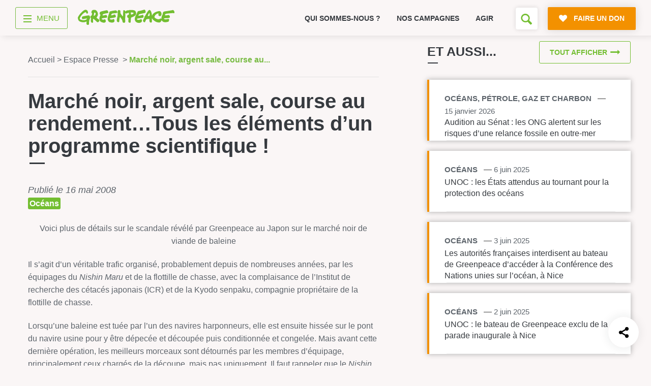

--- FILE ---
content_type: text/html; charset=UTF-8
request_url: https://www.greenpeace.fr/espace-presse/marche-noir-argent-sale-course-au-rendementtous-les-elements-dun-programme-scientifique/
body_size: 21008
content:
<!doctype html>
<html lang="fr">

	<head>
		<meta charset="UTF-8" />

		<title>Marché noir, argent sale, course au rendement…Tous les éléments d’un programme scientifique ! - Espace Presse Greenpeace France</title>

		<meta name="viewport" content="width=device-width, initial-scale=1.0">
		<meta name="robots" content="max-snippet:-1, max-image-preview:large, max-video-preview:-1" />
		<meta name="format-detection" content="telephone=no">
		<meta http-equiv="X-UA-Compatible" content="IE=10; IE=9; IE=EDGE" />

		
<link rel="apple-touch-icon-precomposed" sizes="16x16" href="https://cdn.greenpeace.fr/images/favicons/gp-round-16x16.png">
<link rel="apple-touch-icon-precomposed" sizes="32x32" href="https://cdn.greenpeace.fr/images/favicons/gp-round-32x32.png">
<link rel="apple-touch-icon-precomposed" sizes="180x180" href="https://cdn.greenpeace.fr/images/favicons/gp-round-180x180.png">
<link rel="apple-touch-icon-precomposed" sizes="192x192" href="https://cdn.greenpeace.fr/images/favicons/gp-round-192x192.png">
<link rel="icon" sizes="180x180" href="https://cdn.greenpeace.fr/images/favicons/gp-round-180x180.png">
<link rel="icon" sizes="192x192" href="https://cdn.greenpeace.fr/images/favicons/gp-round-192x192.png">
<link rel="shortcut icon" href="https://cdn.greenpeace.fr/images/favicons/gp-round-32x32.png">
<link rel="icon" type="image/png" sizes="32x32" href="https://cdn.greenpeace.fr/images/favicons/gp-round-32x32.png">


		<meta name="theme-color" content="#73BE31">
		<meta name="msapplication-navbutton-color" content="#73BE31">
		<meta name="apple-mobile-web-app-status-bar-style" content="#73BE31">

					<meta name="twitter:image" content="https://www.greenpeace.fr/wp-content/themes/greenpeace-theme/assets/pictures/default-twitter-thumb.jpg" />
		

		<meta property="fb:pages" content="39435457457" />

		
		<link rel="stylesheet" href="https://cdn.greenpeace.fr/fonts/greenpeace-sans-bold.css" type="text/css"/>

		<meta name='robots' content='index, follow, max-image-preview:large, max-snippet:-1, max-video-preview:-1' />
<script>
window.Env = "Production";
</script><script>(function(w,d,s,l,i){w[l]=w[l]||[];w[l].push({'gtm.start':
new Date().getTime(),event:'gtm.js'});var f=d.getElementsByTagName(s)[0],
j=d.createElement(s),dl=l!='dataLayer'?'&l='+l:'';j.async=true;j.src=
'https://www.googletagmanager.com/gtm.js?id='+i+dl;f.parentNode.insertBefore(j,f);
})(window,document,'script','dataLayer','GTM-NCVXWCZ3');</script>
	<!-- This site is optimized with the Yoast SEO plugin v23.4 - https://yoast.com/wordpress/plugins/seo/ -->
	<link rel="canonical" href="https://www.greenpeace.fr/espace-presse/marche-noir-argent-sale-course-au-rendementtous-les-elements-dun-programme-scientifique/" />
	<meta property="og:locale" content="fr_FR" />
	<meta property="og:type" content="article" />
	<meta property="og:title" content="Marché noir, argent sale, course au rendement…Tous les éléments d’un programme scientifique !" />
	<meta property="og:description" content="Voici plus de détails sur le scandale révélé par Greenpeace au Japon sur le marché noir de viande de baleine Il s’agit d’un véritable trafic organisé, probablement depuis de nombreuses années, par les équipages du Nishin Maru et de la flottille de chasse, avec la complaisance de l’Institut de recherche des cétacés japonais (ICR) et [&hellip;]" />
	<meta property="og:url" content="https://www.greenpeace.fr/espace-presse/marche-noir-argent-sale-course-au-rendementtous-les-elements-dun-programme-scientifique/" />
	<meta property="og:site_name" content="Greenpeace France" />
	<meta property="og:image" content="https://cdn.greenpeace.fr/site/uploads/2023/05/social-default.jpg" />
	<meta property="og:image:width" content="1920" />
	<meta property="og:image:height" content="1200" />
	<meta property="og:image:type" content="image/jpeg" />
	<meta name="twitter:card" content="summary_large_image" />
	<meta name="twitter:image" content="https://cdn.greenpeace.fr/site/uploads/2023/05/social-default.jpg?_v=792553" />
	<meta name="twitter:label1" content="Durée de lecture estimée" />
	<meta name="twitter:data1" content="6 minutes" />
	<script type="application/ld+json" class="yoast-schema-graph">{"@context":"https://schema.org","@graph":[{"@type":"WebPage","@id":"https://www.greenpeace.fr/espace-presse/marche-noir-argent-sale-course-au-rendementtous-les-elements-dun-programme-scientifique/","url":"https://www.greenpeace.fr/espace-presse/marche-noir-argent-sale-course-au-rendementtous-les-elements-dun-programme-scientifique/","name":"Marché noir, argent sale, course au rendement…Tous les éléments d’un programme scientifique ! - Greenpeace France","isPartOf":{"@id":"https://www.greenpeace.fr/#website"},"datePublished":"2008-05-16T13:40:53+00:00","dateModified":"2008-05-16T13:40:53+00:00","breadcrumb":{"@id":"https://www.greenpeace.fr/espace-presse/marche-noir-argent-sale-course-au-rendementtous-les-elements-dun-programme-scientifique/#breadcrumb"},"inLanguage":"fr-FR","potentialAction":[{"@type":"ReadAction","target":["https://www.greenpeace.fr/espace-presse/marche-noir-argent-sale-course-au-rendementtous-les-elements-dun-programme-scientifique/"]}]},{"@type":"BreadcrumbList","@id":"https://www.greenpeace.fr/espace-presse/marche-noir-argent-sale-course-au-rendementtous-les-elements-dun-programme-scientifique/#breadcrumb","itemListElement":[{"@type":"ListItem","position":1,"name":"Accueil","item":"https://www.greenpeace.fr/"},{"@type":"ListItem","position":2,"name":"Communiqués de presse","item":"https://www.greenpeace.fr/press_release/"},{"@type":"ListItem","position":3,"name":"Marché noir, argent sale, course au rendement…Tous les éléments d’un programme scientifique !"}]},{"@type":"WebSite","@id":"https://www.greenpeace.fr/#website","url":"https://www.greenpeace.fr/","name":"Greenpeace France","description":"Rejoignez le mouvement","potentialAction":[{"@type":"SearchAction","target":{"@type":"EntryPoint","urlTemplate":"https://www.greenpeace.fr/?s={search_term_string}"},"query-input":{"@type":"PropertyValueSpecification","valueRequired":true,"valueName":"search_term_string"}}],"inLanguage":"fr-FR"}]}</script>
	<!-- / Yoast SEO plugin. -->


<link rel='dns-prefetch' href='//cdn.greenpeace.fr' />
<link rel='dns-prefetch' href='//don.greenpeace.fr' />
<link rel='stylesheet' id='wp-block-library-css' href='https://www.greenpeace.fr/wp-includes/css/dist/block-library/style.min.css' type='text/css' media='all' />
<style id='elasticpress-related-posts-style-inline-css' type='text/css'>
.editor-styles-wrapper .wp-block-elasticpress-related-posts ul,.wp-block-elasticpress-related-posts ul{list-style-type:none;padding:0}.editor-styles-wrapper .wp-block-elasticpress-related-posts ul li a>div{display:inline}

</style>
<style id='classic-theme-styles-inline-css' type='text/css'>
/*! This file is auto-generated */
.wp-block-button__link{color:#fff;background-color:#32373c;border-radius:9999px;box-shadow:none;text-decoration:none;padding:calc(.667em + 2px) calc(1.333em + 2px);font-size:1.125em}.wp-block-file__button{background:#32373c;color:#fff;text-decoration:none}
</style>
<style id='global-styles-inline-css' type='text/css'>
:root{--wp--preset--aspect-ratio--square: 1;--wp--preset--aspect-ratio--4-3: 4/3;--wp--preset--aspect-ratio--3-4: 3/4;--wp--preset--aspect-ratio--3-2: 3/2;--wp--preset--aspect-ratio--2-3: 2/3;--wp--preset--aspect-ratio--16-9: 16/9;--wp--preset--aspect-ratio--9-16: 9/16;--wp--preset--color--black: #000000;--wp--preset--color--cyan-bluish-gray: #abb8c3;--wp--preset--color--white: #ffffff;--wp--preset--color--pale-pink: #f78da7;--wp--preset--color--vivid-red: #cf2e2e;--wp--preset--color--luminous-vivid-orange: #ff6900;--wp--preset--color--luminous-vivid-amber: #fcb900;--wp--preset--color--light-green-cyan: #7bdcb5;--wp--preset--color--vivid-green-cyan: #00d084;--wp--preset--color--pale-cyan-blue: #8ed1fc;--wp--preset--color--vivid-cyan-blue: #0693e3;--wp--preset--color--vivid-purple: #9b51e0;--wp--preset--gradient--vivid-cyan-blue-to-vivid-purple: linear-gradient(135deg,rgba(6,147,227,1) 0%,rgb(155,81,224) 100%);--wp--preset--gradient--light-green-cyan-to-vivid-green-cyan: linear-gradient(135deg,rgb(122,220,180) 0%,rgb(0,208,130) 100%);--wp--preset--gradient--luminous-vivid-amber-to-luminous-vivid-orange: linear-gradient(135deg,rgba(252,185,0,1) 0%,rgba(255,105,0,1) 100%);--wp--preset--gradient--luminous-vivid-orange-to-vivid-red: linear-gradient(135deg,rgba(255,105,0,1) 0%,rgb(207,46,46) 100%);--wp--preset--gradient--very-light-gray-to-cyan-bluish-gray: linear-gradient(135deg,rgb(238,238,238) 0%,rgb(169,184,195) 100%);--wp--preset--gradient--cool-to-warm-spectrum: linear-gradient(135deg,rgb(74,234,220) 0%,rgb(151,120,209) 20%,rgb(207,42,186) 40%,rgb(238,44,130) 60%,rgb(251,105,98) 80%,rgb(254,248,76) 100%);--wp--preset--gradient--blush-light-purple: linear-gradient(135deg,rgb(255,206,236) 0%,rgb(152,150,240) 100%);--wp--preset--gradient--blush-bordeaux: linear-gradient(135deg,rgb(254,205,165) 0%,rgb(254,45,45) 50%,rgb(107,0,62) 100%);--wp--preset--gradient--luminous-dusk: linear-gradient(135deg,rgb(255,203,112) 0%,rgb(199,81,192) 50%,rgb(65,88,208) 100%);--wp--preset--gradient--pale-ocean: linear-gradient(135deg,rgb(255,245,203) 0%,rgb(182,227,212) 50%,rgb(51,167,181) 100%);--wp--preset--gradient--electric-grass: linear-gradient(135deg,rgb(202,248,128) 0%,rgb(113,206,126) 100%);--wp--preset--gradient--midnight: linear-gradient(135deg,rgb(2,3,129) 0%,rgb(40,116,252) 100%);--wp--preset--font-size--small: 13px;--wp--preset--font-size--medium: 20px;--wp--preset--font-size--large: 36px;--wp--preset--font-size--x-large: 42px;--wp--preset--spacing--20: 0.44rem;--wp--preset--spacing--30: 0.67rem;--wp--preset--spacing--40: 1rem;--wp--preset--spacing--50: 1.5rem;--wp--preset--spacing--60: 2.25rem;--wp--preset--spacing--70: 3.38rem;--wp--preset--spacing--80: 5.06rem;--wp--preset--shadow--natural: 6px 6px 9px rgba(0, 0, 0, 0.2);--wp--preset--shadow--deep: 12px 12px 50px rgba(0, 0, 0, 0.4);--wp--preset--shadow--sharp: 6px 6px 0px rgba(0, 0, 0, 0.2);--wp--preset--shadow--outlined: 6px 6px 0px -3px rgba(255, 255, 255, 1), 6px 6px rgba(0, 0, 0, 1);--wp--preset--shadow--crisp: 6px 6px 0px rgba(0, 0, 0, 1);}:where(.is-layout-flex){gap: 0.5em;}:where(.is-layout-grid){gap: 0.5em;}body .is-layout-flex{display: flex;}.is-layout-flex{flex-wrap: wrap;align-items: center;}.is-layout-flex > :is(*, div){margin: 0;}body .is-layout-grid{display: grid;}.is-layout-grid > :is(*, div){margin: 0;}:where(.wp-block-columns.is-layout-flex){gap: 2em;}:where(.wp-block-columns.is-layout-grid){gap: 2em;}:where(.wp-block-post-template.is-layout-flex){gap: 1.25em;}:where(.wp-block-post-template.is-layout-grid){gap: 1.25em;}.has-black-color{color: var(--wp--preset--color--black) !important;}.has-cyan-bluish-gray-color{color: var(--wp--preset--color--cyan-bluish-gray) !important;}.has-white-color{color: var(--wp--preset--color--white) !important;}.has-pale-pink-color{color: var(--wp--preset--color--pale-pink) !important;}.has-vivid-red-color{color: var(--wp--preset--color--vivid-red) !important;}.has-luminous-vivid-orange-color{color: var(--wp--preset--color--luminous-vivid-orange) !important;}.has-luminous-vivid-amber-color{color: var(--wp--preset--color--luminous-vivid-amber) !important;}.has-light-green-cyan-color{color: var(--wp--preset--color--light-green-cyan) !important;}.has-vivid-green-cyan-color{color: var(--wp--preset--color--vivid-green-cyan) !important;}.has-pale-cyan-blue-color{color: var(--wp--preset--color--pale-cyan-blue) !important;}.has-vivid-cyan-blue-color{color: var(--wp--preset--color--vivid-cyan-blue) !important;}.has-vivid-purple-color{color: var(--wp--preset--color--vivid-purple) !important;}.has-black-background-color{background-color: var(--wp--preset--color--black) !important;}.has-cyan-bluish-gray-background-color{background-color: var(--wp--preset--color--cyan-bluish-gray) !important;}.has-white-background-color{background-color: var(--wp--preset--color--white) !important;}.has-pale-pink-background-color{background-color: var(--wp--preset--color--pale-pink) !important;}.has-vivid-red-background-color{background-color: var(--wp--preset--color--vivid-red) !important;}.has-luminous-vivid-orange-background-color{background-color: var(--wp--preset--color--luminous-vivid-orange) !important;}.has-luminous-vivid-amber-background-color{background-color: var(--wp--preset--color--luminous-vivid-amber) !important;}.has-light-green-cyan-background-color{background-color: var(--wp--preset--color--light-green-cyan) !important;}.has-vivid-green-cyan-background-color{background-color: var(--wp--preset--color--vivid-green-cyan) !important;}.has-pale-cyan-blue-background-color{background-color: var(--wp--preset--color--pale-cyan-blue) !important;}.has-vivid-cyan-blue-background-color{background-color: var(--wp--preset--color--vivid-cyan-blue) !important;}.has-vivid-purple-background-color{background-color: var(--wp--preset--color--vivid-purple) !important;}.has-black-border-color{border-color: var(--wp--preset--color--black) !important;}.has-cyan-bluish-gray-border-color{border-color: var(--wp--preset--color--cyan-bluish-gray) !important;}.has-white-border-color{border-color: var(--wp--preset--color--white) !important;}.has-pale-pink-border-color{border-color: var(--wp--preset--color--pale-pink) !important;}.has-vivid-red-border-color{border-color: var(--wp--preset--color--vivid-red) !important;}.has-luminous-vivid-orange-border-color{border-color: var(--wp--preset--color--luminous-vivid-orange) !important;}.has-luminous-vivid-amber-border-color{border-color: var(--wp--preset--color--luminous-vivid-amber) !important;}.has-light-green-cyan-border-color{border-color: var(--wp--preset--color--light-green-cyan) !important;}.has-vivid-green-cyan-border-color{border-color: var(--wp--preset--color--vivid-green-cyan) !important;}.has-pale-cyan-blue-border-color{border-color: var(--wp--preset--color--pale-cyan-blue) !important;}.has-vivid-cyan-blue-border-color{border-color: var(--wp--preset--color--vivid-cyan-blue) !important;}.has-vivid-purple-border-color{border-color: var(--wp--preset--color--vivid-purple) !important;}.has-vivid-cyan-blue-to-vivid-purple-gradient-background{background: var(--wp--preset--gradient--vivid-cyan-blue-to-vivid-purple) !important;}.has-light-green-cyan-to-vivid-green-cyan-gradient-background{background: var(--wp--preset--gradient--light-green-cyan-to-vivid-green-cyan) !important;}.has-luminous-vivid-amber-to-luminous-vivid-orange-gradient-background{background: var(--wp--preset--gradient--luminous-vivid-amber-to-luminous-vivid-orange) !important;}.has-luminous-vivid-orange-to-vivid-red-gradient-background{background: var(--wp--preset--gradient--luminous-vivid-orange-to-vivid-red) !important;}.has-very-light-gray-to-cyan-bluish-gray-gradient-background{background: var(--wp--preset--gradient--very-light-gray-to-cyan-bluish-gray) !important;}.has-cool-to-warm-spectrum-gradient-background{background: var(--wp--preset--gradient--cool-to-warm-spectrum) !important;}.has-blush-light-purple-gradient-background{background: var(--wp--preset--gradient--blush-light-purple) !important;}.has-blush-bordeaux-gradient-background{background: var(--wp--preset--gradient--blush-bordeaux) !important;}.has-luminous-dusk-gradient-background{background: var(--wp--preset--gradient--luminous-dusk) !important;}.has-pale-ocean-gradient-background{background: var(--wp--preset--gradient--pale-ocean) !important;}.has-electric-grass-gradient-background{background: var(--wp--preset--gradient--electric-grass) !important;}.has-midnight-gradient-background{background: var(--wp--preset--gradient--midnight) !important;}.has-small-font-size{font-size: var(--wp--preset--font-size--small) !important;}.has-medium-font-size{font-size: var(--wp--preset--font-size--medium) !important;}.has-large-font-size{font-size: var(--wp--preset--font-size--large) !important;}.has-x-large-font-size{font-size: var(--wp--preset--font-size--x-large) !important;}
:where(.wp-block-post-template.is-layout-flex){gap: 1.25em;}:where(.wp-block-post-template.is-layout-grid){gap: 1.25em;}
:where(.wp-block-columns.is-layout-flex){gap: 2em;}:where(.wp-block-columns.is-layout-grid){gap: 2em;}
:root :where(.wp-block-pullquote){font-size: 1.5em;line-height: 1.6;}
</style>
<link rel='stylesheet' id='main-styles-css' href='https://www.greenpeace.fr/wp-content/themes/greenpeace-theme/dist/index.bundle.css' type='text/css' media='all' />
<link rel='stylesheet' id='elasticpress-facets-css' href='https://www.greenpeace.fr/wp-content/plugins/elasticpress/dist/css/facets-styles.css' type='text/css' media='all' />
<script type="text/javascript" src="https://cdn.greenpeace.fr/js/global/main.min.js" id="gpf-js"></script>
<script type="text/javascript" src="https://www.greenpeace.fr/wp-includes/js/jquery/jquery.min.js" id="jquery-core-js"></script>
<script type="text/javascript" src="https://www.greenpeace.fr/wp-includes/js/jquery/jquery-migrate.min.js" id="jquery-migrate-js"></script>
<link rel="https://api.w.org/" href="https://www.greenpeace.fr/wp-json/" /><link rel="alternate" title="oEmbed (JSON)" type="application/json+oembed" href="https://www.greenpeace.fr/wp-json/oembed/1.0/embed?url=https%3A%2F%2Fwww.greenpeace.fr%2Fespace-presse%2Fmarche-noir-argent-sale-course-au-rendementtous-les-elements-dun-programme-scientifique%2F" />
<link rel="alternate" title="oEmbed (XML)" type="text/xml+oembed" href="https://www.greenpeace.fr/wp-json/oembed/1.0/embed?url=https%3A%2F%2Fwww.greenpeace.fr%2Fespace-presse%2Fmarche-noir-argent-sale-course-au-rendementtous-les-elements-dun-programme-scientifique%2F&#038;format=xml" />
<meta name="facebook-domain-verification" content="f0puvwtj21pevifa200cu0l7wqe1vq" />
<meta name="p:domain_verify" content="51538d826e096214463607a3a35f1d2a"/>
<link rel="amphtml" href="https://www.greenpeace.fr/espace-presse/marche-noir-argent-sale-course-au-rendementtous-les-elements-dun-programme-scientifique/?amp=1" />		<style type="text/css" id="wp-custom-css">
			@media (max-width: 540px){
header .top-level-2-box {
	height: 60px !important;
}	

.no-top-menu-main-links header .top-level-2-box {
    height: 0px !important;
}


}
			</style>
		

	</head>



	<body class="press_release-template-default single single-press_release postid-7328 no-top-menu-1"
		  data-analytics="type-press topic-pr theme-oceans"
		  data-bb-nav_template="Espace Presse"
		  data-bb-nav_category_1="Marché noir, argent sale, course au rendement…Tous les éléments d’un programme scientifique !"
		  data-bb-nav_category_2=""
		  >
		<!-- Google Tag Manager (noscript) -->
<noscript><iframe src="https://www.googletagmanager.com/ns.html?id=GTM-NCVXWCZ3"
height="0" width="0" style="display:none;visibility:hidden"></iframe></noscript>
<!-- End Google Tag Manager (noscript) -->

		<div class="skip-links">
			<ul>
				<li><a href="#main-navigation">Aller au menu</a></li>
				<li><a href="#main-content">Aller au contenu principal</a></li>
				<li><a href="#header-search">Faire une recherche sur le site</a></li>
			</ul>
		</div>

		<div id="wrapper">

							

<header class="main-header">

	<div class="container top-level-2-box">
		<div class="top-level-2 clearfix">
			<div class="nav-box">
				<div class="nav-wrapper">
										<a href="#" title="menu" class="menu-btn">
    <div class="menu-toggle-wrapper">
        <div id="menu-toggle-top"></div>
        <div id="menu-toggle"></div>
        <div id="menu-toggle-bottom"></div>
    </div>
    <span class="menu-label">menu</span>
</a>

					

										<div class="logo-box">
						<a href="https://www.greenpeace.fr/" data-bb="clic_menu" data-bb-position="header" data-bb-event-label="logo Greenpeace">
							<span class="logo"><span class="sr-only">Greenpeace</span></span>
						</a>
					</div>
									</div>
			</div>

			<div class="small-menu-box">
								<div class="swiper-container swiper-container-mob">
    <ul class="small-menu swiper-wrapper">
            <li class=" swiper-slide">
            <a href="https://www.greenpeace.fr/connaitre-greenpeace/" data-bb="clic_menu" data-bb-position="header" data-bb-event-label="Qui sommes-nous ?">
                Qui sommes-nous ?
            </a>
        </li>
            <li class=" swiper-slide">
            <a href="https://www.greenpeace.fr/nos-campagnes/" data-bb="clic_menu" data-bb-position="header" data-bb-event-label="Nos campagnes">
                Nos campagnes
            </a>
        </li>
            <li class=" swiper-slide">
            <a href="https://www.greenpeace.fr/agir/" data-bb="clic_menu" data-bb-position="header" data-bb-event-label="Agir">
                Agir
            </a>
        </li>
        </ul>
    <div class="slide-pagination"></div>
</div>
				
				<div class="right-box" id="header-search">
																<div class="search-box">
    <!--
         <form action="https://www.greenpeace.fr" class="form-search" data-bb="search">
         <div class="field-wrap">
         <h2 class="search-field-label-mobile">Vous cherchez quelque chose ?</h2>
         <input name="s" type="text" placeholder="" class="search-field" autofocus />

         <span class="big-placeholder">
         Rechercher ...
         </span>

         <button type="submit" class="search-btn icon-search"><span class="sr-only">Rechercher</span></button>
         <button type="submit" class="btn icon-search secondary-btn search-field-btn-mobile" >Rechercher</button>
         </div>
         </form>
    -->

    <button class="open-search-form icon-search" aria-label="Formulaire de recherche"></button>

</div>

										
										<a href="https://don.greenpeace.fr/pour-un-futur-durable-ensemble/" class="btn primary-btn icon-heart donate-link rgive-button"
   data-bb="clic_cta_action" data-bb-event-label="faire un don">
    <span>
        Faire un don
    </span>
</a>

									</div>
			</div>
		</div>
	</div>

</header>



<nav id="main-navigation">

	<div class="container clearfix">

		<div class="navigation-box navigation-box--v2 on-big-tablets">

					            <ul class="menu-column">

                                                            <li class="menu-box">
                            <a href="https://www.greenpeace.fr/" class="menu-category"  data-bb="clic_menu" data-bb-position="header" data-bb-event-label="Accueil">Accueil</a>

                                                    </li>
                                            <li class="menu-box">
                            <a href="https://www.greenpeace.fr/connaitre-greenpeace/" class="menu-category"  data-bb="clic_menu" data-bb-position="header" data-bb-event-label="Découvrir">Découvrir</a>

                                                            <div class="sub-menu">
                                    <ul>
                                                                                    <li><a href="https://www.greenpeace.fr/connaitre-greenpeace/mission/" class="menu-item menu-item-type-post_type menu-item-object-page menu-item-772999"  data-bb="clic_menu" data-bb-position="header" data-bb-event-label="Mission">Mission</a></li>
                                                                                    <li><a href="https://www.greenpeace.fr/connaitre-greenpeace/valeurs/" class="menu-item menu-item-type-post_type menu-item-object-page menu-item-773006"  data-bb="clic_menu" data-bb-position="header" data-bb-event-label="Valeurs">Valeurs</a></li>
                                                                                    <li><a href="https://www.greenpeace.fr/connaitre-greenpeace/methode/" class="menu-item menu-item-type-post_type menu-item-object-page menu-item-773005"  data-bb="clic_menu" data-bb-position="header" data-bb-event-label="Méthode">Méthode</a></li>
                                                                                    <li><a href="https://www.greenpeace.fr/connaitre-greenpeace/transparence-financiere/" class="menu-item menu-item-type-post_type menu-item-object-page menu-item-773001"  data-bb="clic_menu" data-bb-position="header" data-bb-event-label="Transparence financière">Transparence financière</a></li>
                                                                                    <li><a href="https://www.greenpeace.fr/connaitre-greenpeace/vie-associative/" class="menu-item menu-item-type-post_type menu-item-object-page menu-item-773002"  data-bb="clic_menu" data-bb-position="header" data-bb-event-label="Fonctionnement">Fonctionnement</a></li>
                                                                                    <li><a href="https://www.greenpeace.fr/connaitre-greenpeace/historique/" class="menu-item menu-item-type-post_type menu-item-object-page menu-item-773003"  data-bb="clic_menu" data-bb-position="header" data-bb-event-label="Histoire &amp; victoires">Histoire & victoires</a></li>
                                                                                    <li><a href="https://www.greenpeace.fr/connaitre-greenpeace/bateaux-greenpeace/" class="menu-item menu-item-type-post_type menu-item-object-page menu-item-773004"  data-bb="clic_menu" data-bb-position="header" data-bb-event-label="Nos bateaux">Nos bateaux</a></li>
                                                                            </ul>
                                </div>
                                                    </li>
                    
                
            </ul>
        
    				            <ul class="menu-column">

                                                            <li class="menu-box">
                            <a href="https://www.greenpeace.fr/nos-campagnes/" class="menu-category"  data-bb="clic_menu" data-bb-position="header" data-bb-event-label="S’informer">S’informer</a>

                                                            <div class="sub-menu">
                                    <ul>
                                                                                    <li><a href="https://www.greenpeace.fr/economie-social/" class="menu-item menu-item-type-post_type menu-item-object-thematic menu-item-773531"  data-bb="clic_menu" data-bb-position="header" data-bb-event-label="Économie et social">Économie et social</a></li>
                                                                                    <li><a href="https://www.greenpeace.fr/dereglement-climatique/" class="menu-item menu-item-type-post_type menu-item-object-thematic menu-item-773529"  data-bb="clic_menu" data-bb-position="header" data-bb-event-label="Climat">Climat</a></li>
                                                                                    <li><a href="https://www.greenpeace.fr/energies/" class="menu-item menu-item-type-post_type menu-item-object-thematic menu-item-773532"  data-bb="clic_menu" data-bb-position="header" data-bb-event-label="Énergies">Énergies</a></li>
                                                                                    <li><a href="https://www.greenpeace.fr/agriculture-ecologique/" class="menu-item menu-item-type-post_type menu-item-object-thematic menu-item-773528"  data-bb="clic_menu" data-bb-position="header" data-bb-event-label="Agriculture">Agriculture</a></li>
                                                                                    <li><a href="https://www.greenpeace.fr/deforestation/" class="menu-item menu-item-type-post_type menu-item-object-thematic menu-item-773530"  data-bb="clic_menu" data-bb-position="header" data-bb-event-label="Forêts">Forêts</a></li>
                                                                                    <li><a href="https://www.greenpeace.fr/protection-des-oceans/" class="menu-item menu-item-type-post_type menu-item-object-thematic menu-item-773012"  data-bb="clic_menu" data-bb-position="header" data-bb-event-label="Océans">Océans</a></li>
                                                                                    <li><a href="https://www.greenpeace.fr/transports/" class="menu-item menu-item-type-post_type menu-item-object-thematic menu-item-773535"  data-bb="clic_menu" data-bb-position="header" data-bb-event-label="Transports">Transports</a></li>
                                                                                    <li><a href="https://www.greenpeace.fr/paix-et-justice/" class="menu-item menu-item-type-post_type menu-item-object-thematic menu-item-773534"  data-bb="clic_menu" data-bb-position="header" data-bb-event-label="Paix et justice">Paix et justice</a></li>
                                                                                    <li><a href="/?s=&type=post_news&date=1" class="menu-item menu-item-type-custom menu-item-object-custom menu-item-773014"  data-bb="clic_menu" data-bb-position="header" data-bb-event-label="Toutes nos actus">Toutes nos actus</a></li>
                                                                                    <li><a href="/?s=&type=press_release" class="menu-item menu-item-type-custom menu-item-object-custom menu-item-773015"  data-bb="clic_menu" data-bb-position="header" data-bb-event-label="Tous nos communiqués de presse">Tous nos communiqués de presse</a></li>
                                                                                    <li><a href="https://www.greenpeace.fr/publications-rapports-scientifiques/" class="menu-item menu-item-type-post_type menu-item-object-page menu-item-773016"  data-bb="clic_menu" data-bb-position="header" data-bb-event-label="Tous nos rapports">Tous nos rapports</a></li>
                                                                                    <li><a href="/campagnes" class="menu-item menu-item-type-custom menu-item-object-custom menu-item-773017"  data-bb="clic_menu" data-bb-position="header" data-bb-event-label="Toutes nos campagnes">Toutes nos campagnes</a></li>
                                                                            </ul>
                                </div>
                                                    </li>
                    
                
            </ul>
        
    				            <ul class="menu-column">

                                                            <li class="menu-box">
                            <a href="https://www.greenpeace.fr/agir/" class="menu-category"  data-bb="clic_menu" data-bb-position="header" data-bb-event-label="Agir">Agir</a>

                                                            <div class="sub-menu">
                                    <ul>
                                                                                    <li><a href="https://www.greenpeace.fr/agir/abonnement-newsletter/" class="menu-item menu-item-type-post_type menu-item-object-page menu-item-773019"  data-bb="clic_menu" data-bb-position="header" data-bb-event-label="S’abonner à la newsletter">S’abonner à la newsletter</a></li>
                                                                                    <li><a href="https://www.greenpeace.fr/agir/suivre-reseaux-sociaux/" class="menu-item menu-item-type-post_type menu-item-object-page menu-item-773020"  data-bb="clic_menu" data-bb-position="header" data-bb-event-label="Nous suivre sur les réseaux sociaux">Nous suivre sur les réseaux sociaux</a></li>
                                                                                    <li><a href="https://www.greenpeace.fr/nos-campagnes/" class="menu-item menu-item-type-post_type menu-item-object-campaign menu-item-773021"  data-bb="clic_menu" data-bb-position="header" data-bb-event-label="Signer nos pétitions">Signer nos pétitions</a></li>
                                                                                    <li><a href="https://www.greenpeace.fr/agir/" class="menu-item menu-item-type-post_type menu-item-object-page menu-item-773022"  data-bb="clic_menu" data-bb-position="header" data-bb-event-label="Agir au quotidien">Agir au quotidien</a></li>
                                                                                    <li><a href="https://don.greenpeace.fr/" class="menu-item menu-item-type-custom menu-item-object-custom menu-item-773023"  data-bb="clic_menu" data-bb-position="header" data-bb-event-label="Faire un don">Faire un don</a></li>
                                                                                    <li><a href="https://www.greenpeace.fr/legs-donation-assurance-vie/" class="menu-item menu-item-type-post_type menu-item-object-page menu-item-773024"  data-bb="clic_menu" data-bb-position="header" data-bb-event-label="Faire un legs à notre association">Faire un legs à notre association</a></li>
                                                                                    <li><a href="https://www.greenpeace.fr/philanthropie/" class="menu-item menu-item-type-post_type menu-item-object-page menu-item-773025"  data-bb="clic_menu" data-bb-position="header" data-bb-event-label="Philanthropie et mécénat">Philanthropie et mécénat</a></li>
                                                                                    <li><a href="/groupes-locaux/" class="menu-item menu-item-type-custom menu-item-object-custom menu-item-773114"  data-bb="clic_menu" data-bb-position="header" data-bb-event-label="Devenir bénévole">Devenir bénévole</a></li>
                                                                            </ul>
                                </div>
                                                    </li>
                    
                
            </ul>
        
    				            <ul class="menu-column">

                                                            <li class="menu-box">
                            <a href="https://www.greenpeace.fr/contact/" class="menu-category"  data-bb="clic_menu" data-bb-position="header" data-bb-event-label="Vos questions sur …">Vos questions sur …</a>

                                                            <div class="sub-menu">
                                    <ul>
                                                                                    <li><a href="/?s=&type=faq&taxo_name=topic&taxo_value=ra" class="menu-item menu-item-type-custom menu-item-object-custom menu-item-773032"  data-bb="clic_menu" data-bb-position="header" data-bb-event-label="L’adhésion">L’adhésion</a></li>
                                                                                    <li><a href="/?s=&type=faq&taxo_name=topic&taxo_value=rh" class="menu-item menu-item-type-custom menu-item-object-custom menu-item-773033"  data-bb="clic_menu" data-bb-position="header" data-bb-event-label="Le recrutement">Le recrutement</a></li>
                                                                                    <li><a href="/?s=&type=faq&taxo_name=topic&taxo_value=bv" class="menu-item menu-item-type-custom menu-item-object-custom menu-item-773034"  data-bb="clic_menu" data-bb-position="header" data-bb-event-label="Le bénévolat">Le bénévolat</a></li>
                                                                                    <li><a href="/?s=&type=faq&taxo_name=topic&taxo_value=gp" class="menu-item menu-item-type-custom menu-item-object-custom menu-item-773035"  data-bb="clic_menu" data-bb-position="header" data-bb-event-label="Greenpeace">Greenpeace</a></li>
                                                                                    <li><a href="/?s=&type=faq&taxo_name=topic&taxo_value=ca" class="menu-item menu-item-type-custom menu-item-object-custom menu-item-773036"  data-bb="clic_menu" data-bb-position="header" data-bb-event-label="Nos campagnes">Nos campagnes</a></li>
                                                                                    <li><a href="https://www.greenpeace.fr/contact/" class="menu-item menu-item-type-post_type menu-item-object-page menu-item-773037"  data-bb="clic_menu" data-bb-position="header" data-bb-event-label="Nous contacter">Nous contacter</a></li>
                                                                            </ul>
                                </div>
                                                    </li>
                    
                
            </ul>
        
    				            <ul class="menu-column">

                                                            <li class="menu-box">
                            <a href="https://www.greenpeace.fr/groupes-locaux/" class="menu-category"  data-bb="clic_menu" data-bb-position="header" data-bb-event-label="Groupes locaux">Groupes locaux</a>

                                                            <div class="sub-menu">
                                    <ul>
                                                                                    <li><a href="https://www.greenpeace.fr/groupes-locaux/carte-groupes-locaux/" class="menu-item menu-item-type-post_type menu-item-object-page menu-item-773028"  data-bb="clic_menu" data-bb-position="header" data-bb-event-label="Carte des groupes locaux">Carte des groupes locaux</a></li>
                                                                                    <li><a href="https://www.greenpeace.fr/groupes-locaux/notre-offre-d-implication/" class="menu-item menu-item-type-post_type menu-item-object-page menu-item-773029"  data-bb="clic_menu" data-bb-position="header" data-bb-event-label="Offre d’implication">Offre d’implication</a></li>
                                                                            </ul>
                                </div>
                                                    </li>
                                            <li class="menu-box">
                            <a href="https://www.greenpeace.fr/espace-presse/" class="menu-category"  data-bb="clic_menu" data-bb-position="header" data-bb-event-label="Espace presse">Espace presse</a>

                                                    </li>
                                            <li class="menu-box">
                            <a href="https://emploi.greenpeace.fr/" class="menu-category"  data-bb="clic_menu" data-bb-position="header" data-bb-event-label="Espace Recrutement">Espace Recrutement</a>

                                                            <div class="sub-menu">
                                    <ul>
                                                                                    <li><a href="https://emploi.greenpeace.fr/jobs" class="menu-item menu-item-type-custom menu-item-object-custom menu-item-773040"  data-bb="clic_menu" data-bb-position="header" data-bb-event-label="Nos offres d’emploi">Nos offres d’emploi</a></li>
                                                                            </ul>
                                </div>
                                                    </li>
                    
                
            </ul>
        
    
</div>

				<div class="navigation-box on-mobile">
							<div class="menu-half">
					<div class="menu-column menu_level_1">
											<div class="menu-box">
							<a href="https://greenpeace.fr/" class="menu-category"  data-bb="clic_menu" data-bb-position="header" data-bb-event-label="Accueil">Accueil</a>
						</div>
										</div>
				</div>
							<div class="menu-half">
					<div class="menu-column menu_level_2">
											<div class="menu-box">
							<a href="/connaitre-greenpeace" class="menu-category"  data-bb="clic_menu" data-bb-position="header" data-bb-event-label="Qui sommes-nous ?">Qui sommes-nous ?</a>
						</div>
											<div class="menu-box">
							<a href="/nos-campagnes" class="menu-category"  data-bb="clic_menu" data-bb-position="header" data-bb-event-label="Nos campagnes">Nos campagnes</a>
						</div>
											<div class="menu-box">
							<a href="/agir" class="menu-category"  data-bb="clic_menu" data-bb-position="header" data-bb-event-label="Agir">Agir</a>
						</div>
										</div>
				</div>
							<div class="menu-half">
					<div class="menu-column menu_level_1">
											<div class="menu-box">
							<a href="https://www.greenpeace.fr/groupes-locaux/" class="menu-category"  data-bb="clic_menu" data-bb-position="header" data-bb-event-label="Groupes locaux">Groupes locaux</a>
						</div>
											<div class="menu-box">
							<a href="/faqs" class="menu-category"  data-bb="clic_menu" data-bb-position="header" data-bb-event-label="Faqs">Faqs</a>
						</div>
										</div>
				</div>
					</div>
	</div>
	<div class="nav-copyright"><a href="https://don.greenpeace.fr/pour-un-futur-durable-ensemble/" class="btn primary-btn icon-heart donate-link rgive-button" data-bb="clic_cta_action" data-bb-event-label="faire un don"><span>faire un don</span></a></div>
</nav>

			
						<div class="share-all">
    <i class="icon-share"></i>

    <ul>
        <li>
            <a target="_blank" href="https://www.facebook.com/sharer/sharer.php?u=https%3A%2F%2Fwww.greenpeace.fr%2Fespace-presse%2Fmarche-noir-argent-sale-course-au-rendementtous-les-elements-dun-programme-scientifique%2F" class="icon-facebook" data-bb="clic_reseaux_sociaux" data-bb-event-label="facebook" title="facebook"></a>
        </li>
        <li>
            <a target="_blank" href="https://api.whatsapp.com/send?text=https%3A%2F%2Fwww.greenpeace.fr%2Fespace-presse%2Fmarche-noir-argent-sale-course-au-rendementtous-les-elements-dun-programme-scientifique%2F" class="icon-whatsapp" title="Whatsapp" data-bb="clic_reseaux_sociaux" data-bb-event-label="Whatsapp">
                <span class="sr-only">
                    Partager sur Google Currents
                </span>
            </a>
        </li>

    </ul>

</div>


			
						<a href="https://don.greenpeace.fr/pour-un-futur-durable-ensemble/" class="btn primary-btn icon-heart donate-link-mobile rgive-button" data-bb="clic_cta_action" data-bb-event-label="faire un don"><span>faire un don</span></a>

			
			<main id="main-content">
				
				
			<div class="reading-progress"></div>
	

	
<div class="publication ">
  <div class="container has-slider">
		<div class="row two-in-row">
			<div class="row-item item-big ">
				<div class="row-inner">


		  <article class="boxed-content">

					<nav>
	<div class="breadcrumbs">
		<ul>
			<li><a href="https://www.greenpeace.fr">Accueil</a></li>
							<li>
					<a href="https://www.greenpeace.fr/espace-presse">Espace Presse</a>
				</li>
						<li>
				<span class="colored"> Marché noir, argent sale, course au... </span>
			</li>
		</ul>
	</div>
</nav>


		

		
									<h1 class="spanlookh2 bottom-line">Marché noir, argent sale, course au rendement…Tous les éléments d’un programme scientifique !</h1>
					
		
		<div class="meta">

				
				


															<time>
							<em>Publié le 16 mai 2008</em>
						</time>
									
				
				
									
											<p><span class="mark"> <strong>Océans</strong></span></p>
									


				</div>


	<section class="accordion-box">
        
														<p style="text-align: center" />
<span style="font-family: Arial">Voici plus de détails sur le scandale révélé par Greenpeace au Japon sur le marché noir de viande de baleine</span></p>
<p><span style="font-family: Arial">Il s’agit d’un véritable trafic organisé, probablement depuis de nombreuses années, par les équipages du <em>Nishin Maru</em> et de la flottille de chasse, avec la complaisance de l’Institut de recherche des cétacés japonais (ICR) et de la  Kyodo senpaku, compagnie propriétaire de la flottille de chasse.</span></p>
<p><span style="font-family: Arial">Lorsqu’une baleine est tuée par l’un des navires harponneurs, elle est ensuite hissée sur le pont du navire usine pour y être dépecée et découpée puis conditionnée et congelée. Mais avant cette dernière opération, les meilleurs morceaux sont détournés par les membres d’équipage, principalement ceux chargés de la découpe, mais pas uniquement. Il faut rappeler que le <em>Nishin Maru</em>, qui est un navire de plus de 100 mètres de long, compte près de 150 membres d’équipage. Ces pièces de viande de choix sont alors salées pour fabriquer un « bacon » appelé Unesu puis stockées dans des caisses, dans les cabines des membres de l’équipage. Ce bacon, en fonction de sa qualité qui dépend en partie de la durée de la salaison, se vend au Japon entre 50 et 150 $U S le kilo. Ainsi, c’est près de 300 kg de cette « délicatesse » que la plupart des membres d’équipage rapportent au Japon. On peut estimer le résultat de ce larcin rapporte à chacun entre 15 000 et 45 000 $US par saison.</span></p>
<p class="MsoNormal"><span style="font-family: Arial"><span />Petit calcul : 300 kg multiplié par 150 personnes = environ 45 tonnes de viande volée, chiffre qui, bien évidemment, ne figure sur aucun décompte.</span></p>
<p class="MsoNormal"><span style="font-family: Arial">Le reste de la viande de baleine, celle qui est déclarée est quant à elle congelée.</span></p>
<p class="MsoNormal"><!--more--></p>
<p class="MsoNormal"><span style="font-family: Arial"><span> </span>En outre, l’ensemble de cette « production » fait l’objet d’une véritable course au rendement : en contradiction avec les protocoles scientifique officiels, les baleines ne sont pas « prélevées « de manières aléatoire afin d’avoir des échantillons de population les plus représentatifs possible, mais systématiquement. Cette frénésie a été poussée à son paroxysme cette année pour arriver à atteindre un quota<span>  </span>de 1 000 baleines, en très forte hausse par rapport aux années précédentes. Ce harponnage systématique de toute baleine a conduit a des situations « d’embouteillage », les membres d’équipage n’arrivant pas à conditionner assez vite toutes les baleines abattues. Dans ce cas, il semble que seuls les meilleurs morceaux, probablement ceux destinés à la fabrication du bacon sont prélevés, le reste étant rejeté à l’eau et bien évidemment non comptabilisé dans le décompte des baleines prélevés. Cette course au rendement s’accompagne également d’une dégradation des conditions de travail à bord pendant la saison de chasse.</span></p>
<p class="MsoNormal"><span style="font-family: Arial"> On est très loin de toute approche scientifique mais plutôt dans des méthodes de course au profit, bref une véritable industrie accompagnée d’un marché noir structuré. Evidemment toute cette filière d’écoulement de la viande issue de la chasse ne peut relever uniquement de la responsabilité de quelques marins avides de profit, abusant d’un programme scientifique. Il s’agit plutôt d’un système rodé que ni l’Agence des pêches, ni l’Institut de recherche des cétacés ou encore la Kyodo Senpaku ne peuvent ignorer. </p>
<p>Toutes ces révélations fournies par des informateurs restés anonymes pour des raisons de sécurité, membres d’équipages ou anciens membres d’équipage ont été croisées et vérifiées. Elles prouvent que le programme de chasse japonais dans l’océan austral est en rupture flagrante avec le moratoire sur la chasse commerciale en vigueur depuis 1986. </span></p>
<p class="MsoNormal"><span style="font-family: Arial"> Une fois de retour au port, la cargaison « légale », en l’occurrence la viande congelée est très officiellement débarquée, alors que la viande volée, celle destinée au marché noir est débarquée comme bagage des membres d’équipages. </p>
<p>Ainsi, le 15 avril dernier à l’arrivée au port de Tokyo du <em>Nishin Maru</em>, des militants de Greenpeace on pu documenter le chargement de 93 caisses, soi-disant des bagages personnels de l’équipage, dans un camion d’un transporteur privé. Après inspection de celles-ci dans un entrepôt, il a pu être établi qu’elles appartenaient à 23 membres d’équipage et étaient expédiées vers une trentaine de destinations à travers le Japon. Les militants ont ensuite confisqué une de ces boîtes, faisant partie d’un lot de 4, qu’un employé de la Kyodo Senpaku s’était envoyé à son domicile.</span></p>
<p class="MsoNormal"><span style="font-family: Arial"><br />
Cette boîte contient 23,5 kg de bacon de baleine, d’une valeur estimée entre 1 000 et 3 000 $US. Elle est actuellement à la disposition de la justice japonaise, Greenpeace ayant déposé plainte et demandé une enquête publique. </span>
</p>
<p class="MsoNormal"><span style="font-family: Arial"> Face à l’ampleur de ce trafic illégal, il est évident que ni l’Agence des pêches, ni<span>  </span>l’Institut de recherche des cétacés ou la Kyodo senpaku n’ont pu ignorer ces pratiques. </span></p>
<p class="MsoNormal"><span style="font-family: Arial"> Après révélation de ce scandale aux médias, le 15 mai, l’Agence des pêche et l’Institut de recherche ont affirmé qu’il pouvait s’agir de « cadeaux » ou de « souvenirs » destinés aux familles des membres d’équipage et uniquement destinés à la consommation privée. </span></p>
<p class="MsoNormal"><span style="font-family: Arial"> Ce type de pratique est courant dans le monde de la pêche. En France, elle correspondrait à ce qu’on appelle la godaille. Mais, dans cette affaire, il s’agit de quantités entre 100 et 300 kg. L’argument d’une consommation personnelle ne peut être retenu. D’autant plus que les investigations des militants de Greenpeace ont permis de découvrir que des restaurants et bars de plusieurs villes japonaises proposaient dès le 15 avril de la viande de baleine sous forme de bacon. Cette date correspond au retour de la flotte au port et officiellement, la viande ne peut pourtant pas être commercialisée avant juin. L’enquête de Greenpeace a également permis de découvrir que de nombreux restaurateurs attendaient des lots provenant des membres d’équipage du <em>Nisshin Maru</em>. Il s’agit donc réellement d’un marché noir non seulement institutionnalisé à bord de la flottille, mais également dont les débouchés sont clairement établis, structurés en filière commerciale.</span></p>
<p class="MsoNormal"><span style="font-family: Arial"><span />C’est pourquoi Greenpeace demande non seulement une enquête publique face à l’évidence de ces fraudes massives, mais demande également que le gouvernement japonais ne renouvelle pas la licence d’exploitation de la Kyodo Senpaku et qu’il retire à l’Institut de recherche des cétacés son autorisation de chasse à la baleine dans le cadre de son programme dit scientifique et mette fin à toute subvention pour ce même institut.</span></p>
<p class="MsoNormal"><span style="font-family: Arial"><span />Ce scandale ne fait que prouver une fois de plus que le Japon doit bien cesser son programme scientifique. Il cache à l’évidence un programme commercial et non scientifique et est donc en contradiction totale avec le moratoire internationale en vigueur depuis 1986. Il est temps, que le gouvernement japonais mette fin définitivement à la chasse industrielle dans les eaux de l’Antarctique. </span></p>
<p class="MsoNormal"><span style="font-family: Arial">C’est l’un des enjeux majeurs de la prochaine réunion annuelle de la Commission baleinière internationale (CBI) qui se réunira en juin prochain à Santiago du Chili.</span></p>
<p class="MsoNormal"> <span style="font-family: Arial">Vous retrouverez tous les détails de ce scandale de viande volé et de marché noir le rapport – en anglais- de Greenpeace <a href="http://www.greenpeace.org/raw/content/international/press/reports/whale-meat-scandal-dossier.pdf"><em>Whales meat scandale</em></a>, avec en particulier les témoignages de membres ou ancien membres d’équipage du Nisshin Maru relatant l’existence d’un marché noir. </span></p>

									
	</section>

    

		

</article>



					</div>
			</div>
			<div class="row-item item-small sticky faq press content-press">
				<div class="row-inner">


				<section class="press inner">
		<h2 class="spanlookh3 bottom-line">ET AUSSI...</h2>
		<div class="swiper-container swiper-container-mob">
			<div class="row two-in-row swiper-wrapper">
									<div class="row-item swiper-slide publication-item">
						<a href="https://www.greenpeace.fr/espace-presse/audition-au-senat-les-ong-alertent-sur-les-risques-dune-relance-fossile-en-outre-mer/" class="publication-inner" data-bb="clic_informations" data-bb-event-label="Audition au Sénat : les ONG alertent sur les risques d’une relance fossile en outre-mer" data-bb-position="communiqué">
							<p>
								<span class="theme">
																			Océans, Pétrole, gaz et charbon
																	</span>
								&mdash;
								<time datetime="2026-01-22"> 15 janvier 2026</time>
							</p>
							<h3 class="spanlookp">
																	Audition au Sénat : les ONG alertent sur les risques d’une relance fossile en outre-mer
															</h3>
						</a>
					</div>
									<div class="row-item swiper-slide publication-item">
						<a href="https://www.greenpeace.fr/espace-presse/unoc-les-etats-attendus-au-tournant-pour-la-protection-des-oceans/" class="publication-inner" data-bb="clic_informations" data-bb-event-label="UNOC : les États attendus au tournant pour la protection des océans" data-bb-position="communiqué">
							<p>
								<span class="theme">
																			Océans
																	</span>
								&mdash;
								<time datetime="2026-01-22"> 6 juin 2025</time>
							</p>
							<h3 class="spanlookp">
																	UNOC : les États attendus au tournant pour la protection des océans
															</h3>
						</a>
					</div>
									<div class="row-item swiper-slide publication-item">
						<a href="https://www.greenpeace.fr/espace-presse/les-autorites-francaises-interdisent-au-bateau-de-greenpeace-dacceder-a-la-conference-des-nations-unies-sur-locean-a-nice/" class="publication-inner" data-bb="clic_informations" data-bb-event-label="Les autorités françaises interdisent au bateau de Greenpeace d’accéder à la Conférence des Nations unies sur l’océan, à Nice" data-bb-position="communiqué">
							<p>
								<span class="theme">
																			Océans
																	</span>
								&mdash;
								<time datetime="2026-01-22"> 3 juin 2025</time>
							</p>
							<h3 class="spanlookp">
																	Les autorités françaises interdisent au bateau de Greenpeace d’accéder à la Conférence des Nations unies sur l’océan, à Nice
															</h3>
						</a>
					</div>
									<div class="row-item swiper-slide publication-item">
						<a href="https://www.greenpeace.fr/espace-presse/unoc-le-bateau-de-greenpeace-exclu-de-parade-inaugurale-a-nice/" class="publication-inner" data-bb="clic_informations" data-bb-event-label="UNOC : le bateau de Greenpeace exclu de la parade inaugurale à Nice" data-bb-position="communiqué">
							<p>
								<span class="theme">
																			Océans
																	</span>
								&mdash;
								<time datetime="2026-01-22"> 2 juin 2025</time>
							</p>
							<h3 class="spanlookp">
																	UNOC : le bateau de Greenpeace exclu de la parade inaugurale à Nice
															</h3>
						</a>
					</div>
								<div class="row-item swiper-slide publication-item">
					<a href="https://www.greenpeace.fr/communiques-de-presse" class="more-link icon-right swiper-more-link" data-bb="cta_navigation" data-bb-event-label="Tout afficher">Tout <br>afficher</a>
				</div>
			</div>
		</div>
		<a href="https://www.greenpeace.fr/communiques-de-presse" class="more-link icon-right hidden-mobile" data-bb="cta_navigation" data-bb-event-label="Tout afficher">tout afficher</a>
	</section>
	

					</div>
			</div>
		</div>
	</div>
</div>


    

													  

								
				

				<div class="pre-footer" >

																	
						
																			
													<div class="add-info">
								<div class="row -in-row">
									  	

								</div>
							</div>
																	
																	  	

											

															<aside class="bottom-search" id="greenpeace-search">
						<div class="container">
							<div class="box">
								<span class="spanlookh2">Vous n’avez pas trouvé ce que vous cherchiez&nbsp;?</span>
								<p>Essayez notre moteur de recherche !</p>
								<button class="btn icon-search primary-btn open-search-form">rechercher</button>
							</div>
						</div>
					</aside>
										
										<div class="pre-footer-menu">
    <div class="container">

        <div class="row three-in-row">
                            <div class="row-item">
                    <h4>Découvrir</h4>
                    <ul>
                                                <li>
                            <a href="https://www.greenpeace.fr/connaitre-greenpeace/mission/" data-bb="clic_menu" data-bb-event-label="Mission" data-bb-position="footer">
                                Mission
                            </a>
                        </li>
                                                <li>
                            <a href="https://www.greenpeace.fr/connaitre-greenpeace/valeurs/" data-bb="clic_menu" data-bb-event-label="Valeurs" data-bb-position="footer">
                                Valeurs
                            </a>
                        </li>
                                                <li>
                            <a href="https://www.greenpeace.fr/connaitre-greenpeace/methode/" data-bb="clic_menu" data-bb-event-label="Méthode" data-bb-position="footer">
                                Méthode
                            </a>
                        </li>
                                                <li>
                            <a href="https://www.greenpeace.fr/connaitre-greenpeace/transparence-financiere/" data-bb="clic_menu" data-bb-event-label="Transparence financière" data-bb-position="footer">
                                Transparence financière
                            </a>
                        </li>
                                                <li>
                            <a href="https://www.greenpeace.fr/connaitre-greenpeace/vie-associative/" data-bb="clic_menu" data-bb-event-label="Fonctionnement" data-bb-position="footer">
                                Fonctionnement
                            </a>
                        </li>
                                                <li>
                            <a href="https://www.greenpeace.fr/connaitre-greenpeace/historique/" data-bb="clic_menu" data-bb-event-label="Histoire &amp; victoires" data-bb-position="footer">
                                Histoire & victoires
                            </a>
                        </li>
                                                <li>
                            <a href="https://www.greenpeace.fr/connaitre-greenpeace/bateaux-greenpeace/" data-bb="clic_menu" data-bb-event-label="Les bateaux de Greenpeace" data-bb-position="footer">
                                Les bateaux de Greenpeace
                            </a>
                        </li>
                                            </ul>
                </div>
                            <div class="row-item">
                    <h4>S’informer</h4>
                    <ul>
                                                <li>
                            <a href="https://www.greenpeace.fr/economie-social/" data-bb="clic_menu" data-bb-event-label="Économie et social" data-bb-position="footer">
                                Économie et social
                            </a>
                        </li>
                                                <li>
                            <a href="https://www.greenpeace.fr/dereglement-climatique/" data-bb="clic_menu" data-bb-event-label="Climat" data-bb-position="footer">
                                Climat
                            </a>
                        </li>
                                                <li>
                            <a href="https://www.greenpeace.fr/energies/" data-bb="clic_menu" data-bb-event-label="Énergies" data-bb-position="footer">
                                Énergies
                            </a>
                        </li>
                                                <li>
                            <a href="https://www.greenpeace.fr/agriculture-ecologique/" data-bb="clic_menu" data-bb-event-label="Agriculture" data-bb-position="footer">
                                Agriculture
                            </a>
                        </li>
                                                <li>
                            <a href="https://www.greenpeace.fr/deforestation/" data-bb="clic_menu" data-bb-event-label="Forêts" data-bb-position="footer">
                                Forêts
                            </a>
                        </li>
                                                <li>
                            <a href="https://www.greenpeace.fr/protection-des-oceans/" data-bb="clic_menu" data-bb-event-label="Océans" data-bb-position="footer">
                                Océans
                            </a>
                        </li>
                                                <li>
                            <a href="https://www.greenpeace.fr/transports/" data-bb="clic_menu" data-bb-event-label="Transports" data-bb-position="footer">
                                Transports
                            </a>
                        </li>
                                                <li>
                            <a href="https://www.greenpeace.fr/paix-et-justice/" data-bb="clic_menu" data-bb-event-label="Paix et justice" data-bb-position="footer">
                                Paix et justice
                            </a>
                        </li>
                                                <li>
                            <a href="/?s=&type=post_news&date=1" data-bb="clic_menu" data-bb-event-label="Toutes nos actus" data-bb-position="footer">
                                Toutes nos actus
                            </a>
                        </li>
                                                <li>
                            <a href="/?s=&type=press_release" data-bb="clic_menu" data-bb-event-label="Tous nos communiqués de presse" data-bb-position="footer">
                                Tous nos communiqués de presse
                            </a>
                        </li>
                                                <li>
                            <a href="https://www.greenpeace.fr/publications-rapports-scientifiques/" data-bb="clic_menu" data-bb-event-label="Tous nos rapports" data-bb-position="footer">
                                Tous nos rapports
                            </a>
                        </li>
                                            </ul>
                </div>
                            <div class="row-item">
                    <h4>Agir</h4>
                    <ul>
                                                <li>
                            <a href="https://www.greenpeace.fr/agir/abonnement-newsletter/" data-bb="clic_menu" data-bb-event-label="S’abonner à la newsletter" data-bb-position="footer">
                                S’abonner à la newsletter
                            </a>
                        </li>
                                                <li>
                            <a href="https://www.greenpeace.fr/agir/suivre-reseaux-sociaux/" data-bb="clic_menu" data-bb-event-label="Nous suivre sur les réseaux" data-bb-position="footer">
                                Nous suivre sur les réseaux
                            </a>
                        </li>
                                                <li>
                            <a href="https://www.greenpeace.fr/nos-campagnes/" data-bb="clic_menu" data-bb-event-label="Signer nos pétitions" data-bb-position="footer">
                                Signer nos pétitions
                            </a>
                        </li>
                                                <li>
                            <a href="/documentation/" data-bb="clic_menu" data-bb-event-label="Agir au quotidien" data-bb-position="footer">
                                Agir au quotidien
                            </a>
                        </li>
                                                <li>
                            <a href="https://www.greenpeace.fr/groupes-locaux/" data-bb="clic_menu" data-bb-event-label="Rejoindre un groupe local" data-bb-position="footer">
                                Rejoindre un groupe local
                            </a>
                        </li>
                                                <li>
                            <a href="https://www.greenpeace.fr/?page_id=567" data-bb="clic_menu" data-bb-event-label="Devenir bénévole" data-bb-position="footer">
                                Devenir bénévole
                            </a>
                        </li>
                                                <li>
                            <a href="https://don.greenpeace.fr/" data-bb="clic_menu" data-bb-event-label="Faire un don" data-bb-position="footer">
                                Faire un don
                            </a>
                        </li>
                                                <li>
                            <a href="https://www.greenpeace.fr/legs-donation-assurance-vie/" data-bb="clic_menu" data-bb-event-label="Faire un legs à notre association" data-bb-position="footer">
                                Faire un legs à notre association
                            </a>
                        </li>
                                                <li>
                            <a href="https://www.greenpeace.fr/philanthropie/" data-bb="clic_menu" data-bb-event-label="Philanthropie et mécénat" data-bb-position="footer">
                                Philanthropie et mécénat
                            </a>
                        </li>
                                                <li>
                            <a href="https://emploi.greenpeace.fr" data-bb="clic_menu" data-bb-event-label="Rejoindre notre équipe salariée" data-bb-position="footer">
                                Rejoindre notre équipe salariée
                            </a>
                        </li>
                                                <li>
                            <a href="https://www.greenpeace.fr/greenleaks/" data-bb="clic_menu" data-bb-event-label="Vous êtes lanceur d’alerte?" data-bb-position="footer">
                                Vous êtes lanceur d’alerte?
                            </a>
                        </li>
                                                <li>
                            <a href="https://www.greenpeace.fr/contact/" data-bb="clic_menu" data-bb-event-label="Nous contacter" data-bb-position="footer">
                                Nous contacter
                            </a>
                        </li>
                                            </ul>
                </div>
            

            <section>
                <div class="row-item" style="width:100%">
                    <span class="spanlookh4">
                        Newsletter
                    </span>

                    <p>
                        L'actualité environnementale décryptée&nbsp;: découvrez la newsletter de Greenpeace.
                        <br>
                        Rejoignez plus d'un million de personnes en France et, vous aussi, agissez pour la planète&nbsp;!

                    </p>

                    <p class="fc-button">
                        <a href="/agir/abonnement-newsletter/" class="btn btn-green" style="margin-left: 0;padding: .5em 1em !important;"
                        data-bb="clic_cta_action" data-bb-event-label="Je m'inscris">
                            Je m'inscris
                        </a>
                    </p>
                </div>
            </section>

        </div>

    </div>
</div>
					
				</div>
			</main>
					</div>


		<footer>
			<div class="container">
				<div class="social-menu">
    <ul class="social-menu-list">
        <li>
        <a href="https://www.facebook.com/greenpeacefrance" class="icon-facebook" target="_blank"
            data-bb="clic_reseaux_sociaux" data-bb-event-label="facebook">
            <span class="sr-only">facebook</span>
        </a>
    </li>
        <li>
        <a href="https://www.instagram.com/greenpeace_france/" class="icon-instagram" target="_blank"
            data-bb="clic_reseaux_sociaux" data-bb-event-label="instagram">
            <span class="sr-only">instagram</span>
        </a>
    </li>
        <li>
        <a href="https://www.youtube.com/user/gpfrance" class="icon-youtube" target="_blank"
            data-bb="clic_reseaux_sociaux" data-bb-event-label="youtube">
            <span class="sr-only">youtube</span>
        </a>
    </li>
        </ul>
</div>

				<div class="bottom-menu">
    <ul>
            <li >
            <a href="https://www.greenpeace.fr/copyright/" data-bb="clic_menu" data-bb-position="footer" data-bb-event-label="Contenus et propriété intellectuelle">
                Contenus et propriété intellectuelle
            </a>
        </li>
            <li >
            <a href="https://www.greenpeace.fr/mentions-legales/" data-bb="clic_menu" data-bb-position="footer" data-bb-event-label="Mentions légales">
                Mentions légales
            </a>
        </li>
            <li >
            <a href="https://www.greenpeace.fr/politique-de-confidentialite/" data-bb="clic_menu" data-bb-position="footer" data-bb-event-label="Politique de confidentialité">
                Politique de confidentialité
            </a>
        </li>
    
                <li>
            <p>
                Les autres sites de Greenpeace <a href="/connaitre-greenpeace/greenpeace-dans-le-monde/" class="bottom-link" data-bb="clic_menu" data-bb-position="footer" data-bb-event-label="GP dans le monde">dans le monde</a>
            </p>
        </li>
        
    </ul>
</div>

				<div class="copyright">

    <div style="width: 100%;max-width: 100%;padding-bottom: 2rem; text-align:center">
        <a href="javascript:openAxeptioCookies()" style="color: var(--primary-color);text-decoration: navajowhite;max-width: 100%;width: auto;display: inline;">
            Cliquez-ici pour modifier vos préférences en matière de cookies
        </a>
    </div>

        <a href="/" class="logo-box" data-bb="clic_menu" data-bb-position="footer" data-bb-event-label="logo Greenpeace">
        <span class="logo"><span class="sr-only">Greenpeace</span></span>
    </a>
    
    <p style="margin: 1rem 0;">
        13 rue d’Enghien
        <br/>
        75010 Paris
        <br/>
        Tel : 01&nbsp;80&nbsp;96&nbsp;96&nbsp;96
        <br/>
        REP : FR232015_01WLTX
    </p>


    © Greenpeace France 2026</div>

			</div>
		</footer>

		<div style="display:none" class="svg-catalog-portal">
<svg xmlns="http://www.w3.org/2000/svg" xmlns:xlink="http://www.w3.org/1999/xlink">
<defs>

<g id="picto-merci">
<path fill="currentColor" d="M16 0c-8.836 0-16 7.164-16 16s7.164 16 16 16 16-7.164 16-16-7.164-16-16-16zM13.52 23.383l-7.362-7.363 2.828-2.828 4.533 4.535 9.617-9.617 2.828 2.828-12.444 12.445z"></path>
</g>

<g id="picto-pen">
<path fill="currentColor" d="M22.176 7.547l-13.245-7.013-1.598 7.207 9.778 5.174zM22.936 27.8c-1.071-0.29-2.178 0.222-3.072 0.639-0.101 0.047-0.202 0.093-0.295 0.14-0.202 0.088-0.403 0.191-0.605 0.295-0.532 0.268-1.086 0.552-1.552 0.543-0.403-0.006-0.915-0.14-1.578-0.397-0.183-0.073-0.372-0.189-0.569-0.313-0.388-0.233-0.838-0.543-1.505-0.617-2.048-0.23-4.003 0.042-5.911 0.307-0.636 0.085-1.303 0.18-1.955 0.251-0.233 0.026-0.481 0.062-0.714 0.102-0.559 0.090-0.946 0.135-1.21 0.088-0.186-0.031-0.326-0.104-0.497-0.372-0.015-0.034-0.062-0.059-0.078-0.093 1.35-1.396 4.748-4.309 10.457-5.191 0 0-1.722-4.903 1.365-8.898l-4.222-2.222-0.962-0.512-2.757-1.458c-1.572 4.794-6.599 6.122-6.599 6.122 2.79 5.877 1.732 10.764 1.342 12.124-0.251 0.285-0.315 0.704-0.109 1.047 0.403 0.687 0.993 1.102 1.741 1.232 0.636 0.109 1.288 0 1.871-0.093l0.559-0.093c0.683-0.078 1.359-0.171 2.014-0.264 1.877-0.264 3.631-0.512 5.492-0.295 0.217 0.031 0.465 0.171 0.729 0.357 0.264 0.155 0.527 0.326 0.869 0.45 0.884 0.341 1.583 0.512 2.203 0.527 0.915 0.015 1.707-0.388 2.451-0.76l0.497-0.248c0.109-0.047 0.217-0.109 0.357-0.171 0.574-0.279 1.288-0.59 1.8-0.527l0.078 0.015c0.465 0.078 0.915-0.202 1.040-0.652 0.14-0.481-0.155-0.977-0.636-1.117zM2.185 28.191l4.841-9.145c-0.301-0.295-0.388-0.76-0.183-1.151 0.251-0.476 0.951-0.585 1.427-0.332 0.475 0.253 0.88 0.919 0.63 1.396-0.209 0.388-0.645 0.58-1.055 0.493l-4.636 8.747c-0.284-0.194-0.675-0.23-0.977-0.051-0.020 0-0.031 0.015-0.047 0.031z"/>
</g>

<g id="picto-heart">
<path fill="currentColor" d="M17.19 4.155c-1.672-1.534-4.383-1.534-6.055 0l-1.135 1.042-1.136-1.042c-1.672-1.534-4.382-1.534-6.054 0-1.881 1.727-1.881 4.52 0 6.246l7.19 6.599 7.19-6.599c1.88-1.726 1.88-4.52 0-6.246z"></path>
</g>

<g id="picto-quote">
<path fill="currentColor" d="M21.793 2.345c-3.31 1.241-6.207 3.172-8.69 5.793-1.931 2.207-2.897 4.23-2.897 6.069 0 0.829 0.138 1.655 0.414 2.483 0.552 0.828 1.241 1.655 1.931 2.345 0.828 0.69 1.517 1.519 2.069 2.345 0.414 0.964 0.552 1.931 0.552 2.897 0 2.069-0.828 4-2.207 5.517-1.241 1.379-3.172 2.207-5.103 2.207-2.069 0-4-0.828-5.241-2.481-1.517-1.519-2.345-3.726-2.345-6.070 0-4.321 1.701-8.735 5.103-13.241 3.862-4.69 9.103-8.276 14.897-10.207l1.517 2.345zM41.655 2.345c-3.172 1.241-6.207 3.172-8.552 5.793-2.023 2.299-3.034 4.321-3.034 6.069 0 0.829 0.139 1.655 0.552 2.483s1.103 1.655 1.93 2.345c0.829 0.69 1.519 1.519 2.069 2.345 0.276 0.964 0.552 1.931 0.415 2.897 0.138 2.069-0.69 4-2.069 5.379-1.379 1.517-3.174 2.343-5.103 2.343-2.069 0-4-0.964-5.241-2.481-1.655-1.517-2.483-3.724-2.345-6.069 0-4.321 1.701-8.735 5.103-13.241 3.862-4.69 8.966-8.276 14.759-10.207l1.517 2.345z"></path>
</g>

<g id="facebook-logo">
<path fill="#1877F2" d="M24,12.1c0-6.6-5.4-12-12-12S0,5.4,0,12.1c0,6,4.4,11,10.1,11.9v-8.4h-3v-3.5h3V9.4c0-3,1.8-4.7,4.5-4.7
C16,4.8,17.3,5,17.3,5v3h-1.5c-1.5,0-2,0.9-2,1.9v2.3h3.3l-0.5,3.5h-2.8v8.4C19.6,23,24,18.1,24,12.1L24,12.1z"/>
</g>
<!--
<g id="twitter-logo">
<path fill="#1da1f2" d="M23.954 4.569c-0.885 0.389-1.83 0.654-2.825 0.775 1.014-0.611 1.794-1.574 2.163-2.723-0.951 0.555-2.005 0.959-3.127 1.184-0.896-0.959-2.173-1.559-3.591-1.559-2.717 0-4.92 2.203-4.92 4.917 0 0.39 0.045 0.765 0.127 1.124-4.090-0.193-7.715-2.157-10.141-5.126-0.427 0.722-0.666 1.561-0.666 2.475 0 1.71 0.87 3.213 2.188 4.096-0.807-0.026-1.566-0.248-2.228-0.616v0.061c0 2.385 1.693 4.374 3.946 4.827-0.413 0.111-0.849 0.171-1.296 0.171-0.314 0-0.615-0.030-0.916-0.086 0.631 1.953 2.445 3.377 4.604 3.417-1.68 1.319-3.809 2.105-6.102 2.105-0.39 0-0.779-0.023-1.17-0.067 2.189 1.394 4.768 2.209 7.557 2.209 9.054 0 13.999-7.496 13.999-13.986 0-0.209 0-0.42-0.015-0.63 0.961-0.689 1.8-1.56 2.46-2.548z"></path>
</g>
-->
<g id="bluesky-logo">
<path fill="#0085ff" d="M5.769 3.618c2.522 1.894 5.235 5.734 6.231 7.794 0.996-2.060 3.709-5.9 6.231-7.793 1.82-1.367 4.769-2.424 4.769 0.94 0 0.672-0.385 5.644-0.611 6.451-0.785 2.806-3.647 3.522-6.192 3.089 4.449 0.757 5.581 3.265 3.137 5.774-4.643 4.764-6.672-1.195-7.193-2.722-0.095-0.28-0.14-0.411-0.14-0.3-0.001-0.112-0.045 0.019-0.14 0.3-0.521 1.527-2.55 7.486-7.193 2.722-2.445-2.509-1.313-5.017 3.137-5.774-2.546 0.433-5.407-0.282-6.192-3.089-0.228-0.807-0.613-5.779-0.613-6.451 0-3.364 2.949-2.307 4.769-0.941v0z"></path>
</g>

<g id="telegram-logo">
<path fill="#0088cc" d="M15.924 17.504l1.969-9.281c0.174-0.817-0.295-1.138-0.83-0.938l-11.571 4.46c-0.79 0.308-0.777 0.75-0.134 0.951l2.96 0.924 6.871-4.326c0.321-0.214 0.616-0.094 0.375 0.121l-5.558 5.022-0.214 3.054c0.308 0 0.442-0.134 0.603-0.295l1.446-1.393 3 2.21c0.549 0.308 0.938 0.147 1.085-0.509zM24 12c0 6.629-5.371 12-12 12s-12-5.371-12-12 5.371-12 12-12 12 5.371 12 12z"></path>
</g>

<g id="copy1">
<path fill="currentColor" d="M18.984 21v-14.016h-10.969v14.016h10.969zM18.984 5.016q0.797 0 1.406 0.586t0.609 1.383v14.016q0 0.797-0.609 1.406t-1.406 0.609h-10.969q-0.797 0-1.406-0.609t-0.609-1.406v-14.016q0-0.797 0.609-1.383t1.406-0.586h10.969zM15.984 0.984v2.016h-12v14.016h-1.969v-14.016q0-0.797 0.586-1.406t1.383-0.609h12z"></path>
</g>
<!--
<g id="copy2">
<path fill="currentColor" d="M11 8c-0.828 0-1.58 0.337-2.121 0.879s-0.879 1.293-0.879 2.121v9c0 0.828 0.337 1.58 0.879 2.121s1.293 0.879 2.121 0.879h9c0.828 0 1.58-0.337 2.121-0.879s0.879-1.293 0.879-2.121v-9c0-0.828-0.337-1.58-0.879-2.121s-1.293-0.879-2.121-0.879zM11 10h9c0.276 0 0.525 0.111 0.707 0.293s0.293 0.431 0.293 0.707v9c0 0.276-0.111 0.525-0.293 0.707s-0.431 0.293-0.707 0.293h-9c-0.276 0-0.525-0.111-0.707-0.293s-0.293-0.431-0.293-0.707v-9c0-0.276 0.111-0.525 0.293-0.707s0.431-0.293 0.707-0.293zM5 14h-1c-0.276 0-0.525-0.111-0.707-0.293s-0.293-0.431-0.293-0.707v-9c0-0.276 0.111-0.525 0.293-0.707s0.431-0.293 0.707-0.293h9c0.276 0 0.525 0.111 0.707 0.293s0.293 0.431 0.293 0.707v1c0 0.552 0.448 1 1 1s1-0.448 1-1v-1c0-0.828-0.337-1.58-0.879-2.121s-1.293-0.879-2.121-0.879h-9c-0.828 0-1.58 0.337-2.121 0.879s-0.879 1.293-0.879 2.121v9c0 0.828 0.337 1.58 0.879 2.121s1.293 0.879 2.121 0.879h1c0.552 0 1-0.448 1-1s-0.448-1-1-1z"></path>
</g>

<g id="copy3">
<path fill="currentColor" d="M15 6v-6h-10.5l-4.5 4.5v13.5h9v6h15v-18h-9zM4.5 2.121v2.379h-2.379l2.379-2.379zM1.5 16.5v-10.5h4.5v-4.5h7.5v4.5l-4.5 4.5v6h-7.5zM13.5 8.121v2.379h-2.379l2.379-2.379zM22.5 22.5h-12v-10.5h4.5v-4.5h7.5v15z"></path>
</g>
-->
<g id="whatsapp-logo">
<path fill="#25D366" d="M20.461,3.488C18.216,1.238,15.23,0,12.047,0C5.494,0,0.16,5.334,0.16,11.892
c0,2.094,0.548,4.144,1.589,5.944L0.061,24l6.305-1.654c1.739,0.946,3.694,1.447,5.681,1.447h0.005l0,0
c6.554,0,11.892-5.334,11.892-11.892C23.943,8.723,22.706,5.737,20.461,3.488L20.461,3.488z"/>
<path fill="#FFFFFF" d="M17.63,14.461c-0.307-0.156-1.824-0.899-2.106-1.001c-0.282-0.103-0.486-0.156-0.694,0.154
c-0.204,0.306-0.797,1.003-0.977,1.212c-0.181,0.204-0.36,0.232-0.667,0.077c-0.306-0.157-1.302-0.481-2.479-1.532
c-0.914-0.816-1.535-1.827-1.715-2.135c-0.181-0.306-0.021-0.476,0.136-0.627c0.141-0.135,0.306-0.359,0.46-0.54
c0.156-0.178,0.205-0.306,0.307-0.515C9.996,9.351,9.947,9.17,9.87,9.016C9.792,8.86,9.175,7.343,8.922,6.726
C8.674,6.123,8.416,6.205,8.227,6.196c-0.178-0.01-0.383-0.01-0.587-0.01S7.101,6.265,6.818,6.57
c-0.282,0.306-1.08,1.055-1.08,2.572s1.103,2.979,1.259,3.189c0.156,0.204,2.172,3.321,5.265,4.651
c0.734,0.316,1.308,0.507,1.754,0.652c0.739,0.233,1.409,0.198,1.94,0.121c0.593-0.087,1.823-0.744,2.079-1.464
c0.258-0.719,0.258-1.337,0.18-1.462c-0.072-0.136-0.276-0.215-0.588-0.37L17.63,14.461z"/>
</g>

<g id="mail1">
<circle fill="#73be31" cx="12" cy="12" r="12"/>
<path fill="#ffffff" d="M18.143 6.369h-12.286c-1.131 0-2.048 0.917-2.048 2.048v6.655c0 1.131 0.917 2.048 2.048 2.048h12.286c1.131 0 2.048-0.917 2.048-2.048v-6.655c0-1.13-0.917-2.048-2.048-2.048zM4.833 9.056l3.583 2.688-3.583 2.688v-5.375zM19.167 15.072c0 0.565-0.46 1.024-1.024 1.024h-12.286c-0.565 0-1.024-0.459-1.024-1.024l4.009-3.007 2.236 1.678c0.273 0.204 0.597 0.307 0.921 0.307s0.648-0.103 0.921-0.307l2.237-1.678 4.009 3.007zM19.167 14.432l-3.583-2.688 3.583-2.688v5.375zM12.614 13.332c-0.179 0.134-0.391 0.205-0.614 0.205s-0.436-0.071-0.614-0.205l-6.553-4.915c0-0.565 0.459-1.024 1.024-1.024h12.286c0.564 0 1.024 0.459 1.024 1.024l-6.553 4.915z"></path>
</g>

<g id="mail2">
<circle fill="#73be31" cx="12" cy="12" r="12"/>
<path fill="#ffffff" d="M28.325 21.439v-12.89q-0.542 0.602-1.175 1.084-4.487 3.463-7.168 5.692-0.843 0.723-1.385 1.114t-1.446 0.843-1.717 0.391h-0.060q-0.783 0-1.717-0.391t-1.446-0.843-1.385-1.114q-2.65-2.229-7.168-5.692-0.632-0.482-1.175-1.084v12.89q0 0.211 0.181 0.392t0.361 0.151h24.755q0.211 0 0.361-0.151t0.181-0.392zM28.325 3.791v-0.422t-0.030-0.211-0.030-0.211-0.090-0.151-0.151-0.12-0.241-0.060h-24.755q-0.211 0-0.361 0.181t-0.181 0.361q0 2.831 2.5 4.788 3.222 2.53 6.716 5.3 0.12 0.090 0.602 0.512t0.753 0.632 0.753 0.512 0.843 0.482 0.723 0.151h0.060q0.331 0 0.723-0.151t0.843-0.482 0.753-0.512 0.753-0.632 0.602-0.512q3.493-2.771 6.746-5.3 0.903-0.723 1.686-1.958t0.783-2.198zM30.464 3.158v18.28q0 1.114-0.783 1.897t-1.897 0.813h-24.755q-1.084 0-1.897-0.813t-0.783-1.897v-18.28q0-1.114 0.783-1.897t1.897-0.783h24.755q1.114 0 1.897 0.783t0.783 1.897z"></path>
</g>

<g id="mailto-logo">
<circle fill="#73be31" cx="12" cy="12" r="12"/>
<path fill="#FFFFFF" d="M10.032,13.124c0.697,0.932,1.708,1.493,2.774,1.646c1.067,0.155,2.194-0.099,3.128-0.796
	c0.167-0.126,0.326-0.264,0.46-0.399l2.104-2.104c0.817-0.846,1.21-1.933,1.191-3.011c-0.019-1.078-0.448-2.151-1.287-2.959
	c-0.823-0.795-1.889-1.189-2.95-1.183c-1.048,0.006-2.097,0.401-2.907,1.183L11.329,6.71c-0.275,0.273-0.277,0.719-0.002,0.994
	C11.6,7.978,12.045,7.98,12.32,7.707l1.201-1.194c0.541-0.522,1.239-0.785,1.939-0.79c0.71-0.004,1.416,0.258,1.967,0.789
	c0.559,0.54,0.845,1.253,0.857,1.973s-0.249,1.444-0.78,1.993l-2.111,2.112c-0.08,0.081-0.186,0.173-0.301,0.26
	c-0.621,0.465-1.371,0.634-2.084,0.531c-0.714-0.104-1.386-0.477-1.851-1.099c-0.232-0.311-0.672-0.374-0.984-0.142
	C9.862,12.373,9.799,12.813,10.032,13.124L10.032,13.124z M13.968,10.876c-0.697-0.932-1.707-1.494-2.774-1.647
	s-2.195,0.1-3.128,0.797c-0.167,0.126-0.326,0.264-0.46,0.399l-2.104,2.105c-0.817,0.846-1.21,1.933-1.192,3.011
	c0.018,1.078,0.449,2.151,1.287,2.959c0.824,0.796,1.889,1.189,2.951,1.183c1.048-0.006,2.097-0.4,2.907-1.183l1.21-1.211
	c0.275-0.274,0.275-0.719,0-0.994c-0.274-0.272-0.719-0.274-0.993,0l-1.192,1.194c-0.541,0.521-1.238,0.785-1.939,0.789
	c-0.709,0.005-1.417-0.258-1.967-0.789c-0.559-0.539-0.845-1.253-0.857-1.973s0.25-1.443,0.78-1.993l2.111-2.111
	c0.081-0.082,0.185-0.174,0.301-0.26c0.622-0.465,1.371-0.633,2.084-0.531s1.385,0.476,1.85,1.098
	c0.231,0.311,0.673,0.375,0.984,0.142C14.138,11.627,14.201,11.188,13.968,10.876z"/>
</g>

</defs>
</svg>
</div><script type="text/javascript" id="popup-js-extra">
/* <![CDATA[ */
var popup_data = {"ajaxurl":"https:\/\/www.greenpeace.fr\/wp-admin\/admin-ajax.php"};
/* ]]> */
</script>
<script type="text/javascript" src="https://www.greenpeace.fr/wp-content/uploads/popups/triggers.js" id="popup-js"></script>
<script type="text/javascript" src="https://don.greenpeace.fr/assets/overlay.js" id="capsule-rgive-js"></script>
<script type="text/javascript" async="async" src="https://www.greenpeace.fr/wp-content/themes/greenpeace-theme/dist/plugins.bundle.js" id="plugins-js"></script>
<script type="text/javascript" async="async" src="https://www.greenpeace.fr/wp-content/themes/greenpeace-theme/dist/shared.bundle.js" id="shared-js"></script>
<script type="text/javascript" id="main-js-extra">
/* <![CDATA[ */
var gp_data = {"ajax_url":"https:\/\/www.greenpeace.fr\/wp-admin\/admin-ajax.php","site_uri":"https:\/\/www.greenpeace.fr\/wp-content\/themes\/greenpeace-theme\/","zipcode":""};
/* ]]> */
</script>
<script type="text/javascript" defer="defer" src="https://www.greenpeace.fr/wp-content/themes/greenpeace-theme/dist/index.bundle.js" id="main-js"></script>



		
		</body>

</html>
